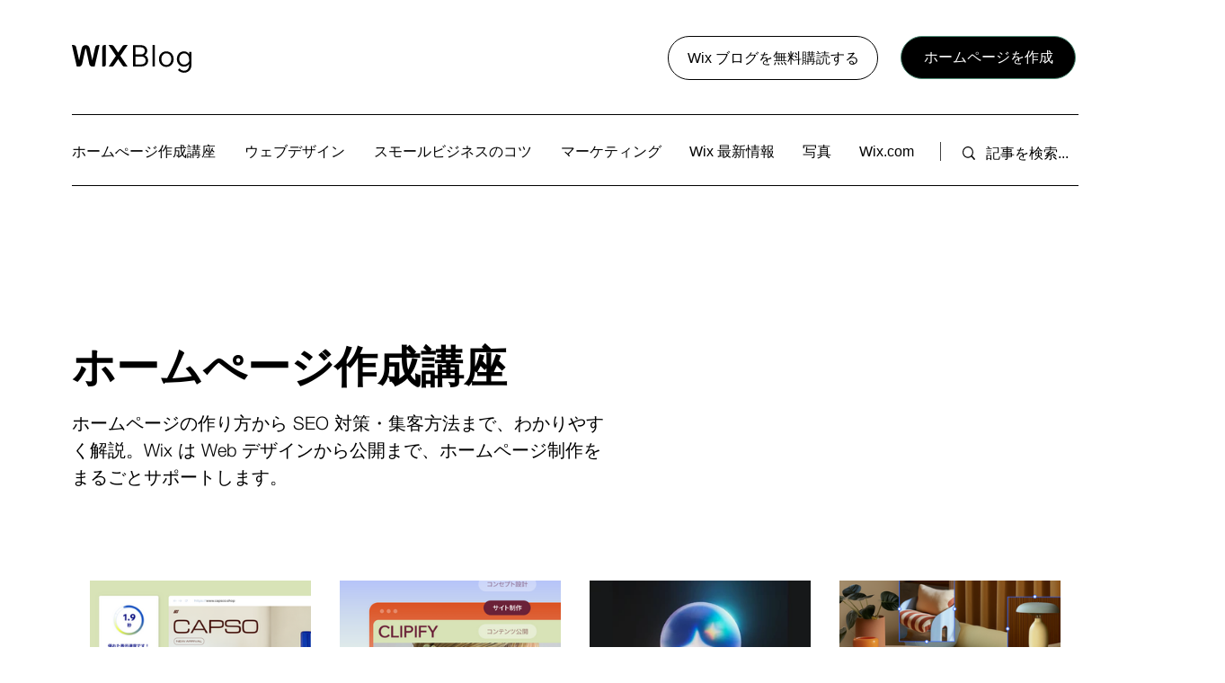

--- FILE ---
content_type: text/css; charset=utf-8
request_url: https://ja.wix.com/_serverless/pro-gallery-css-v4-server/layoutCss?ver=2&id=pro-blog&items=0_2128_1216%7C0_1064_608%7C0_1064_608%7C0_1064_608%7C0_1064_608%7C0_920_608%7C0_2128_1216%7C0_1064_608%7C0_1064_608%7C0_920_608%7C0_1064_608%7C0_1064_608%7C0_1064_608%7C0_1064_608%7C0_2128_1216%7C0_1064_608%7C0_920_608%7C0_920_608%7C0_920_608%7C0_1065_608&container=646_1080_2848.9375_720&options=gallerySizeType:px%7CgallerySizePx:292%7CimageMargin:32%7CisRTL:false%7CgalleryLayout:2%7CtitlePlacement:SHOW_BELOW%7CcubeRatio:1.7777777777777777%7CisVertical:true%7CtextBoxHeight:208
body_size: -105
content:
#pro-gallery-pro-blog [data-hook="item-container"][data-idx="0"].gallery-item-container{opacity: 1 !important;display: block !important;transition: opacity .2s ease !important;top: 0px !important;left: 0px !important;right: auto !important;height: 346px !important;width: 246px !important;} #pro-gallery-pro-blog [data-hook="item-container"][data-idx="0"] .gallery-item-common-info-outer{height: 208px !important;} #pro-gallery-pro-blog [data-hook="item-container"][data-idx="0"] .gallery-item-common-info{height: 208px !important;width: 100% !important;} #pro-gallery-pro-blog [data-hook="item-container"][data-idx="0"] .gallery-item-wrapper{width: 246px !important;height: 138px !important;margin: 0 !important;} #pro-gallery-pro-blog [data-hook="item-container"][data-idx="0"] .gallery-item-content{width: 246px !important;height: 138px !important;margin: 0px 0px !important;opacity: 1 !important;} #pro-gallery-pro-blog [data-hook="item-container"][data-idx="0"] .gallery-item-hover{width: 246px !important;height: 138px !important;opacity: 1 !important;} #pro-gallery-pro-blog [data-hook="item-container"][data-idx="0"] .item-hover-flex-container{width: 246px !important;height: 138px !important;margin: 0px 0px !important;opacity: 1 !important;} #pro-gallery-pro-blog [data-hook="item-container"][data-idx="0"] .gallery-item-wrapper img{width: 100% !important;height: 100% !important;opacity: 1 !important;} #pro-gallery-pro-blog [data-hook="item-container"][data-idx="1"].gallery-item-container{opacity: 1 !important;display: block !important;transition: opacity .2s ease !important;top: 0px !important;left: 278px !important;right: auto !important;height: 346px !important;width: 246px !important;} #pro-gallery-pro-blog [data-hook="item-container"][data-idx="1"] .gallery-item-common-info-outer{height: 208px !important;} #pro-gallery-pro-blog [data-hook="item-container"][data-idx="1"] .gallery-item-common-info{height: 208px !important;width: 100% !important;} #pro-gallery-pro-blog [data-hook="item-container"][data-idx="1"] .gallery-item-wrapper{width: 246px !important;height: 138px !important;margin: 0 !important;} #pro-gallery-pro-blog [data-hook="item-container"][data-idx="1"] .gallery-item-content{width: 246px !important;height: 138px !important;margin: 0px 0px !important;opacity: 1 !important;} #pro-gallery-pro-blog [data-hook="item-container"][data-idx="1"] .gallery-item-hover{width: 246px !important;height: 138px !important;opacity: 1 !important;} #pro-gallery-pro-blog [data-hook="item-container"][data-idx="1"] .item-hover-flex-container{width: 246px !important;height: 138px !important;margin: 0px 0px !important;opacity: 1 !important;} #pro-gallery-pro-blog [data-hook="item-container"][data-idx="1"] .gallery-item-wrapper img{width: 100% !important;height: 100% !important;opacity: 1 !important;} #pro-gallery-pro-blog [data-hook="item-container"][data-idx="2"].gallery-item-container{opacity: 1 !important;display: block !important;transition: opacity .2s ease !important;top: 0px !important;left: 556px !important;right: auto !important;height: 346px !important;width: 246px !important;} #pro-gallery-pro-blog [data-hook="item-container"][data-idx="2"] .gallery-item-common-info-outer{height: 208px !important;} #pro-gallery-pro-blog [data-hook="item-container"][data-idx="2"] .gallery-item-common-info{height: 208px !important;width: 100% !important;} #pro-gallery-pro-blog [data-hook="item-container"][data-idx="2"] .gallery-item-wrapper{width: 246px !important;height: 138px !important;margin: 0 !important;} #pro-gallery-pro-blog [data-hook="item-container"][data-idx="2"] .gallery-item-content{width: 246px !important;height: 138px !important;margin: 0px 0px !important;opacity: 1 !important;} #pro-gallery-pro-blog [data-hook="item-container"][data-idx="2"] .gallery-item-hover{width: 246px !important;height: 138px !important;opacity: 1 !important;} #pro-gallery-pro-blog [data-hook="item-container"][data-idx="2"] .item-hover-flex-container{width: 246px !important;height: 138px !important;margin: 0px 0px !important;opacity: 1 !important;} #pro-gallery-pro-blog [data-hook="item-container"][data-idx="2"] .gallery-item-wrapper img{width: 100% !important;height: 100% !important;opacity: 1 !important;} #pro-gallery-pro-blog [data-hook="item-container"][data-idx="3"].gallery-item-container{opacity: 1 !important;display: block !important;transition: opacity .2s ease !important;top: 0px !important;left: 834px !important;right: auto !important;height: 346px !important;width: 246px !important;} #pro-gallery-pro-blog [data-hook="item-container"][data-idx="3"] .gallery-item-common-info-outer{height: 208px !important;} #pro-gallery-pro-blog [data-hook="item-container"][data-idx="3"] .gallery-item-common-info{height: 208px !important;width: 100% !important;} #pro-gallery-pro-blog [data-hook="item-container"][data-idx="3"] .gallery-item-wrapper{width: 246px !important;height: 138px !important;margin: 0 !important;} #pro-gallery-pro-blog [data-hook="item-container"][data-idx="3"] .gallery-item-content{width: 246px !important;height: 138px !important;margin: 0px 0px !important;opacity: 1 !important;} #pro-gallery-pro-blog [data-hook="item-container"][data-idx="3"] .gallery-item-hover{width: 246px !important;height: 138px !important;opacity: 1 !important;} #pro-gallery-pro-blog [data-hook="item-container"][data-idx="3"] .item-hover-flex-container{width: 246px !important;height: 138px !important;margin: 0px 0px !important;opacity: 1 !important;} #pro-gallery-pro-blog [data-hook="item-container"][data-idx="3"] .gallery-item-wrapper img{width: 100% !important;height: 100% !important;opacity: 1 !important;} #pro-gallery-pro-blog [data-hook="item-container"][data-idx="4"].gallery-item-container{opacity: 1 !important;display: block !important;transition: opacity .2s ease !important;top: 378px !important;left: 0px !important;right: auto !important;height: 346px !important;width: 246px !important;} #pro-gallery-pro-blog [data-hook="item-container"][data-idx="4"] .gallery-item-common-info-outer{height: 208px !important;} #pro-gallery-pro-blog [data-hook="item-container"][data-idx="4"] .gallery-item-common-info{height: 208px !important;width: 100% !important;} #pro-gallery-pro-blog [data-hook="item-container"][data-idx="4"] .gallery-item-wrapper{width: 246px !important;height: 138px !important;margin: 0 !important;} #pro-gallery-pro-blog [data-hook="item-container"][data-idx="4"] .gallery-item-content{width: 246px !important;height: 138px !important;margin: 0px 0px !important;opacity: 1 !important;} #pro-gallery-pro-blog [data-hook="item-container"][data-idx="4"] .gallery-item-hover{width: 246px !important;height: 138px !important;opacity: 1 !important;} #pro-gallery-pro-blog [data-hook="item-container"][data-idx="4"] .item-hover-flex-container{width: 246px !important;height: 138px !important;margin: 0px 0px !important;opacity: 1 !important;} #pro-gallery-pro-blog [data-hook="item-container"][data-idx="4"] .gallery-item-wrapper img{width: 100% !important;height: 100% !important;opacity: 1 !important;} #pro-gallery-pro-blog [data-hook="item-container"][data-idx="5"]{display: none !important;} #pro-gallery-pro-blog [data-hook="item-container"][data-idx="6"]{display: none !important;} #pro-gallery-pro-blog [data-hook="item-container"][data-idx="7"]{display: none !important;} #pro-gallery-pro-blog [data-hook="item-container"][data-idx="8"]{display: none !important;} #pro-gallery-pro-blog [data-hook="item-container"][data-idx="9"]{display: none !important;} #pro-gallery-pro-blog [data-hook="item-container"][data-idx="10"]{display: none !important;} #pro-gallery-pro-blog [data-hook="item-container"][data-idx="11"]{display: none !important;} #pro-gallery-pro-blog [data-hook="item-container"][data-idx="12"]{display: none !important;} #pro-gallery-pro-blog [data-hook="item-container"][data-idx="13"]{display: none !important;} #pro-gallery-pro-blog [data-hook="item-container"][data-idx="14"]{display: none !important;} #pro-gallery-pro-blog [data-hook="item-container"][data-idx="15"]{display: none !important;} #pro-gallery-pro-blog [data-hook="item-container"][data-idx="16"]{display: none !important;} #pro-gallery-pro-blog [data-hook="item-container"][data-idx="17"]{display: none !important;} #pro-gallery-pro-blog [data-hook="item-container"][data-idx="18"]{display: none !important;} #pro-gallery-pro-blog [data-hook="item-container"][data-idx="19"]{display: none !important;} #pro-gallery-pro-blog .pro-gallery-prerender{height:1859.875px !important;}#pro-gallery-pro-blog {height:1859.875px !important; width:1080px !important;}#pro-gallery-pro-blog .pro-gallery-margin-container {height:1859.875px !important;}#pro-gallery-pro-blog .pro-gallery {height:1859.875px !important; width:1080px !important;}#pro-gallery-pro-blog .pro-gallery-parent-container {height:1859.875px !important; width:1112px !important;}